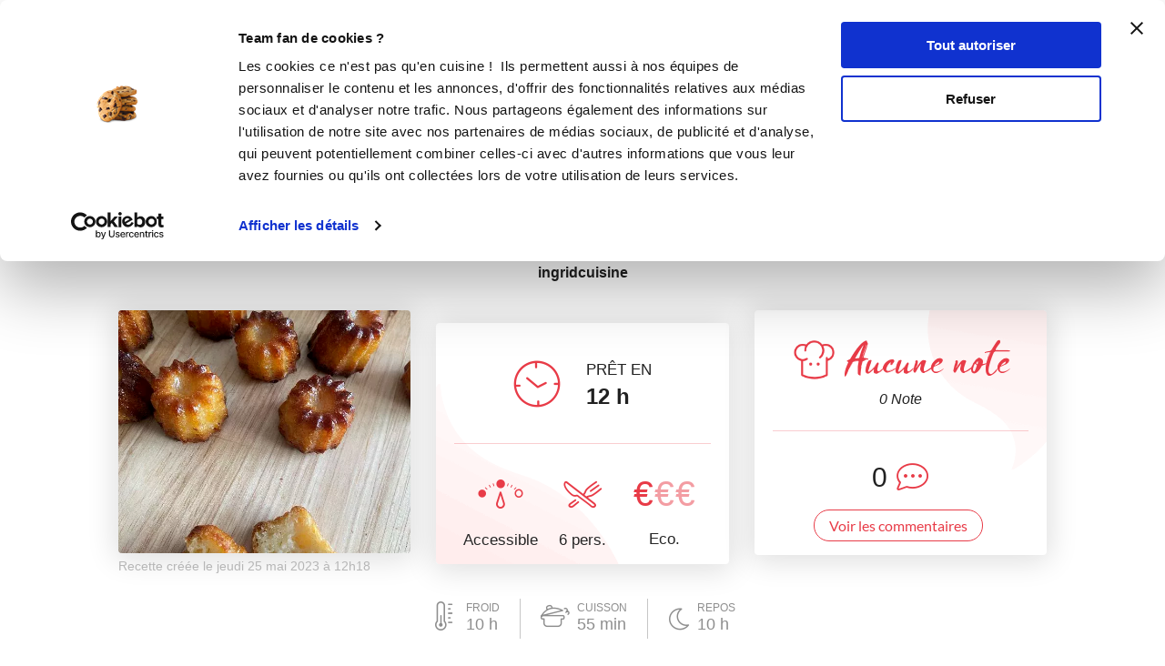

--- FILE ---
content_type: text/html; charset=utf-8
request_url: https://www.guydemarle.com/recettes/minis-canneles-bordelais-39627
body_size: 16202
content:
<!DOCTYPE html><html><head><!-- Quantcast Choice. Consent Manager Tag v2.0 (for TCF 2.0) -->
<script type="text/javascript" async=true>
(function() {
  var host = window.location.hostname;
  var element = document.createElement('script');
  var firstScript = document.getElementsByTagName('script')[0];
  var url = 'https://quantcast.mgr.consensu.org'
    .concat('/choice/', 'kLJA6VszszHAz', '/', host, '/choice.js')
  var uspTries = 0;
  var uspTriesLimit = 3;
  element.async = true;
  element.type = 'text/javascript';
  element.src = url;

  firstScript.parentNode.insertBefore(element, firstScript);

  function makeStub() {
    var TCF_LOCATOR_NAME = '__tcfapiLocator';
    var queue = [];
    var win = window;
    var cmpFrame;

    function addFrame() {
      var doc = win.document;
      var otherCMP = !!(win.frames[TCF_LOCATOR_NAME]);

      if (!otherCMP) {
        if (doc.body) {
          var iframe = doc.createElement('iframe');

          iframe.style.cssText = 'display:none';
          iframe.name = TCF_LOCATOR_NAME;
          doc.body.appendChild(iframe);
        } else {
          setTimeout(addFrame, 5);
        }
      }
      return !otherCMP;
    }

    function tcfAPIHandler() {
      var gdprApplies;
      var args = arguments;

      if (!args.length) {
        return queue;
      } else if (args[0] === 'setGdprApplies') {
        if (
          args.length > 3 &&
          args[2] === 2 &&
          typeof args[3] === 'boolean'
        ) {
          gdprApplies = args[3];
          if (typeof args[2] === 'function') {
            args[2]('set', true);
          }
        }
      } else if (args[0] === 'ping') {
        var retr = {
          gdprApplies: gdprApplies,
          cmpLoaded: false,
          cmpStatus: 'stub'
        };

        if (typeof args[2] === 'function') {
          args[2](retr);
        }
      } else {
        queue.push(args);
      }
    }

    function postMessageEventHandler(event) {
      var msgIsString = typeof event.data === 'string';
      var json = {};

      try {
        if (msgIsString) {
          json = JSON.parse(event.data);
        } else {
          json = event.data;
        }
      } catch (ignore) {}

      var payload = json.__tcfapiCall;

      if (payload) {
        window.__tcfapi(
          payload.command,
          payload.version,
          function(retValue, success) {
            var returnMsg = {
              __tcfapiReturn: {
                returnValue: retValue,
                success: success,
                callId: payload.callId
              }
            };
            if (msgIsString) {
              returnMsg = JSON.stringify(returnMsg);
            }
            event.source.postMessage(returnMsg, '*');
          },
          payload.parameter
        );
      }
    }

    while (win) {
      try {
        if (win.frames[TCF_LOCATOR_NAME]) {
          cmpFrame = win;
          break;
        }
      } catch (ignore) {}

      if (win === window.top) {
        break;
      }
      win = win.parent;
    }
    if (!cmpFrame) {
      addFrame();
      win.__tcfapi = tcfAPIHandler;
      win.addEventListener('message', postMessageEventHandler, false);
    }
  };

  makeStub();

  var uspStubFunction = function() {
    var arg = arguments;
    if (typeof window.__uspapi !== uspStubFunction) {
      setTimeout(function() {
        if (typeof window.__uspapi !== 'undefined') {
          window.__uspapi.apply(window.__uspapi, arg);
        }
      }, 500);
    }
  };

  var checkIfUspIsReady = function() {
    uspTries++;
    if (window.__uspapi === uspStubFunction && uspTries < uspTriesLimit) {
      console.warn('USP is not accessible');
    } else {
      clearInterval(uspInterval);
    }
  };

  if (typeof window.__uspapi === 'undefined') {
    window.__uspapi = uspStubFunction;
    var uspInterval = setInterval(checkIfUspIsReady, 6000);
  }
})();
</script>
<!-- End Quantcast Choice. Consent Manager Tag v2.0 (for TCF 2.0) --><title>Minis cannelés bordelais | Guy Demarle</title><meta name="csrf-param" content="authenticity_token" />
<meta name="csrf-token" content="waSHdjljTCYekFPKoVTBp/zx28CVYGpdML17y3BTlaN0IQxOz8CQAbBSAfcs5gjAcksZcDcypyt/rSXaxafMag==" /><link rel="shortcut icon" type="image/x-icon" href="/assets/fav-club-4cd2f06d1e9f64a6f6ca960b51df8bb05c2069d60426b198401fa373cebefd8b.webp" /><meta content="IE=edge,chrome=1" http-equiv="X-UA-Compatible" /><meta content="width=device-width, initial-scale=1.0, maximum-scale=1.0" name="viewport" /><meta content="Minis cannelés bordelais (desserts Printemps) - Prêt en 12 h - Recette accessible et à coût eco. pour 6 personne(s). Créée par ingridcuisine" name="description" /><!--Facebook Open Graph data--><meta content="Minis cannelés bordelais | Guy Demarle" property="og:title" /><meta content="website" property="og:type" /><meta content="https://www.guydemarle.com/recettes/minis-canneles-bordelais-39627" property="og:url" /><meta content="https://www.guydemarle.com/rails/active_storage/blobs/eyJfcmFpbHMiOnsibWVzc2FnZSI6IkJBaHBBODd0QWc9PSIsImV4cCI6bnVsbCwicHVyIjoiYmxvYl9pZCJ9fQ==--1feacdb3d4eccdd2b202093b95a390ec50d6209a/minis-canneles-bordelais-39627.webp" property="og:image" /><meta content="Minis cannelés bordelais (desserts Printemps) - Prêt en 12 h - Recette accessible et à coût eco. pour 6 personne(s). Créée par ingridcuisine" property="og:description" /><meta content="Minis cannelés bordelais | Guy Demarle" property="og:site_name" /><script>window.dataLayer = window.dataLayer || [];
window.dataLayer.push({
  'userId': "",
  'userStatut': "",
  'userICK': 0,
  'userBS': 0,
});</script><script>window.dataLayer[0].pageType = "recette_specifique";
window.dataLayer[0].itemName = "Minis cannelés bordelais";
window.dataLayer[0].itemId = "39627";
window.dataLayer[0].recetteType = "classique";</script><script>(function (w, d, s, l, i) {
    w[l] = w[l] || [];
    w[l].push({
        'gtm.start':
            new Date().getTime(), event: 'gtm.js'
    });
    var f = d.getElementsByTagName(s)[0],
        j = d.createElement(s), dl = l != 'dataLayer' ? '&l=' + l : '';
    j.async = true;
    j.src =
        'https://www.googletagmanager.com/gtm.js?id=' + i + dl;
    f.parentNode.insertBefore(j, f);
})(window, document, 'script', 'dataLayer', 'GTM-NQ5XGTT');</script><script src="/assets/application-61e4232fcfcd782a188c3be159050c434ee0f5c851d37761815d9c67860c071d.js"></script><script src="https://cdn.jsdelivr.net/npm/js-cookie@rc/dist/js.cookie.min.js"></script><script crossorigin="anonymous" integrity="sha512-k9tXNhELZgnBVhd+IWZ2XOlvjGQUdD2De2k8wvH+5jdDuK5tQXIALEjro21Nyi8M22HVYZvNCfRQyBMZAaEqrw==" referrerpolicy="no-referrer" src="https://cdnjs.cloudflare.com/ajax/libs/mediaelement/5.0.5/mediaelement.min.js"></script><script crossorigin="anonymous" integrity="sha512-9x7Fbp4oRsNE3pMLv5EirYCwa4BPGOuMjQIdeDRd6XSdSm1slQBET2Smn7ehKedVGsaNIgX9Bwo6khHQJJtWzg==" referrerpolicy="no-referrer" src="https://cdnjs.cloudflare.com/ajax/libs/mediaelement/5.0.5/mediaelement-and-player.min.js"></script><link crossorigin="anonymous" href="https://cdnjs.cloudflare.com/ajax/libs/mediaelement/5.0.5/mediaelementplayer.min.css" integrity="sha512-uPQKP62rFWcB9WqloOcrcgA5g6DTEGm8MzM2trLIPo56C4S4IlZ9PePhDo+Bcg7xT/ntwWrn0sDSPiuVkSG7DA==" referrerpolicy="no-referrer" rel="stylesheet" /><link href="https://fonts.googleapis.com/icon?family=Material+Icons" rel="stylesheet" /><link rel="stylesheet" media="all" href="/assets/application-edfeb1b2ac420743a21b29fa71fb5fed6bf58acdd336d2cc828fc8d1a499206e.css" /><script type="application/ld+json">{"@context":"https://schema.org/","@type":"Recipe","name":"Minis cannelés bordelais","image":["https://www.guydemarle.com/rails/active_storage/representations/eyJfcmFpbHMiOnsibWVzc2FnZSI6IkJBaHBBODd0QWc9PSIsImV4cCI6bnVsbCwicHVyIjoiYmxvYl9pZCJ9fQ==--1feacdb3d4eccdd2b202093b95a390ec50d6209a/[base64]--742eade4ff75bd4a937ab6b424a27ad234b94e62/minis-canneles-bordelais-39627.webp"],"author":{"@type":"Person","name":"ingridcuisine"},"datePublished":"2023-05-25T12:18:02.452+02:00","cookTime":"PT55M","totalTime":"PT720M","keywords":"Minis cannelés bordelais, desserts, boulangerie, accompagnements, Printemps, Petits gourmands, Recettes traditionnelles","recipeYield":"6 portions","recipeCategory":"desserts, boulangerie, accompagnements","recipeCuisine":"Printemps, Petits gourmands, Recettes traditionnelles","recipeIngredient":["375 millilitre(s) de lait","38 gramme(s) de beurre","75 gramme(s) de farine","150 gramme(s) de sucre","2 oeufs","1 c.à.c d'extrait de vanille liquide","1 c.à.s de rhum"],"recipeInstructions":[{"@type":"HowToStep","text":"Chauffer le lait avec le beurre et porter à ébullotion.\nDans le robot, fouetter les oeufs avec le sucre, faire blanchir le mélange.\nAjouter le lait bouillant lentement sur les oeufs en continuant de fouetter.\nVerser la farine en fouettant.\nAjouter, la vanille et le rhum.\nVerser la préparation dans pichet bec verseur et laisser reposer au frigo durant 10 heures.\n\n"},{"@type":"HowToStep","text":"Préchauffer le four à 230 degrés, \nPlacer le moule minis cannelés sur la plaque perforée.\nfouetter 2-3 min la préparation et verser a l'aide du bec verseur dans les empruntes jusqu’au 5 mm du bord.\n\nCuire 15 minutes à 230 degrés puis poursuivre la cuisson 40 min à 160 degrés, les cannelés doivent être bien dorés à l'extérieur et moelleux à l'intérieur.\n\nLaisser refroidir, démouler et bon appétit "}],"aggregateRating":{"type":"AggregateRating","ratingValue":0.0,"ratingCount":0,"bestRating":"5","worstRating":"0"}}</script><end></end></head><body class="recipes_body action_show"><noscript><iframe height="0" src="https://www.googletagmanager.com/ns.html?id=GTM-NQ5XGTT" style="display:none;visibility:hidden" width="0"></iframe></noscript><div class="ui fixed menu secondary-nav" id="top-bar"><a class="item secondary-nav__first" href="/">Le Club</a><a target="_blank" class="item" href="https://icookin.guydemarle.com/"><img alt="i-Cook&#39;in" class="ui image secondary-nav__img" src="/assets/club/nav/nav-galaxite-ick-8668821dee31b667675a739256b9a52dc8ecf0bb060bdd7d1ea14873e4d6d855.webp" />i-Cook&#39;in</a><a target="_blank" class="item" href="https://besave.guydemarle.com/"><img alt="Be Save" class="ui image secondary-nav__img" src="/assets/club/nav/nav-galaxite-besave-b6d0dbdcfc3bcb43a55126f58ff75d3ea85d6eb1c57fe76d8651e1d1516de89d.webp" />Be Save</a><a target="_blank" class="item" href="https://boutique.guydemarle.com"><img alt="Boutique" class="ui image secondary-nav__img" src="/assets/club/nav/nav-galaxite-boutique-90b17eb3f65fd15e6d7e2837645a8afdd8ac0abdf17402f6ac8e0adedeb1cad0.webp" />Boutique</a><a class="item " href="/canofea"><img alt="Canofea" class="ui image secondary-nav__img" src="/assets/club/nav/nav-galaxite-canofea-8d2fbb6aeba93e8c474a7de42a94ff793d56e8895fc0c49e21008ad9ffb74ba3.webp" />Canofea</a><a class="item " href="/borealia"><img alt="Borealia" class="ui image secondary-nav__img" src="/assets/club/nav/nav-galaxite-borealia-fa880a6fe2fb70895e464e44e70077c3af192dd147d1b9cad0da19500f43de5e.webp" />Borealia</a><div class="ui right menu secondary-nav__right"><a class="item" target="_blank" href="https://boutique.guydemarle.com/ateliers"> Atelier Culinaire</a><a class="item" target="_blank" href="http://demarrer.guy-demarle.fr/">Le métier</a><a class="item" target="_blank" href="https://boutique.guydemarle.com/content/4-qui-sommes-nous">Guy Demarle</a></div></div><div class="ui fixed menu primary-nav"><div class="ui item primary-nav__hide-desktop primary-nav__display-mobile"><button class="hamburger" id="openMobileNav" type="button"><span class="hamburger-box"><span class="hamburger-inner"></span></span></button></div><a class="header item primary-nav__display-mobile push-left" href="/"><img alt="Logo" class="ui image logo--primary" src="/assets/club/logo-gdm-40d1ffdf393d6b0690a58aed80a24d1efe64dc9d717b6ffb1fd3602c2b964206.svg" /></a><div class="ui item primary-nav__search primary-nav__display-mobile user-logged-out"><div class="ui fluid category search general navigation custom-search"><div class="ui icon input"><input type="search" name="search" id="search" placeholder="Recette, ingrédient, auteur ..." class="prompt general navigation" data-search="Rechercher" data-in-the-recipes="dans les recettes" /><i class="gdm-search-logo icon"></i></div><div class="results primary-nav__search-results"></div></div></div><div class="ui dropdown classic top pointing item custom-dropdown custom-dropdown--center" tabindex="0">Recettes<i class="chevron down icon"></i><div class="menu" tabindex="-1"><a class="item" href="/recettes">Toutes les recettes</a><a class="item" href="/categories-recettes">Catégories</a><a class="item" href="/thematiques-recettes">Thématiques</a><a class="item" href="/categories-produits">Recettes par moule</a><a class="item" href="/recettes?is_icookable=true">Recettes i-Cook&#39;in</a><a class="item" href="/ma-selection-de-recettes">Recommandées pour moi</a><a class="item" href="/je-vide-mon-frigo">Je vide mon frigo</a></div></div><div class="ui item link"><a href="https://mag.guydemarle.com/">Le mag</a></div><div class="ui item link"><i class="gdm-boutique-nav icon"></i><a target="_blank" href="https://boutique.guydemarle.com">La boutique</a></div><div class="ui right menu primary-nav__right push-right"><div class="item"><a class="primary-nav__login" href="/se-connecter">Se connecter</a></div><div class="item"><a class="custom-button primary-nav__register" href="/rejoindre-le-club">S&#39;inscrire</a></div></div></div><aside class="mobile-nav" id="offCanvas"><div class="mobile-nav__container"><div class="mobile-nav__wrap"><button class="close js-offcanvas-close"></button><div class="mobile-nav__header"><div class="header__buttons"><a class="buttons__login" href="/se-connecter">Se connecter</a><a class="custom-button buttons__register" href="/rejoindre-le-club">S&#39;inscrire</a></div></div><ul class="fr-accordion js-fr-accordion mobile-nav__links mobile-nav__second-menu"><li class="mobile-nav__link--big"><a href="/">CLUB</a></li><li class="mobile-nav__link--big"><a href="/canofea">CANOFEA</a></li><li class="mobile-nav__link--big"><a href="/borealia">BOREALIA</a></li><li class="fr-accordion__header js-fr-accordion__header mobile-nav__link--big" id="accordion-header-3">Recettes<span class="chevron"></span></li><ul class="fr-accordion__panel js-fr-accordion__panel mobile-nav__links mobile-nav__submenu" id="accordion-panel-3"><li><a class="mobile-nav__link--small" href="/recettes">Toutes les recettes</a></li><li><a class="mobile-nav__link--small" href="/categories-recettes">Catégories</a></li><li><a class="mobile-nav__link--small" href="/thematiques-recettes">Thématiques</a></li><li><a class="mobile-nav__link--small" href="/categories-produits">Recettes par moule</a></li><li><a class="mobile-nav__link--small" href="/recettes?is_icookable=true">Recettes i-Cook&#39;in</a></li><li><a class="mobile-nav__link--small" href="/ma-selection-de-recettes">Recommandées pour moi</a></li><li><a class="mobile-nav__link--small" href="/je-vide-mon-frigo">Je vide mon frigo</a></li></ul><li class="mobile-nav__link--big"><a href="https://mag.guydemarle.com/">Le mag</a></li><li class="mobile-nav__link--big"><a target="_blank" href="https://boutique.guydemarle.com">La boutique</a></li></ul></div><div class="mobile-nav__footer"><div class="follow-us__socials"><a class="i gdm-facebook gdm-icon" href="https://www.facebook.com/guy.demarle/" target="_blank"></a><a class="i gdm-pinterest gdm-icon" href="https://www.pinterest.fr/GDofficiel/" target="_blank"></a><a class="i gdm-twitter gdm-icon" href="https://twitter.com/guydemarle" target="_blank"></a><a class="i gdm-youtube gdm-icon" href="https://www.youtube.com/user/GuyDemarleGP" target="_blank"><span class="path1"><span class="path2"></span></span></a><a class="i gdm-instagram gdm-icon" href="https://www.instagram.com/guydemarle/" target="_blank"></a></div></div></div></aside><div class="pusher" id="context"><div class="ui custom-breadcrumb"><div class="ui container">  <div class="ui breadcrumb">
      <a href="/">Accueil</a>
      <div class="divider">/</div>
      <a href="/recettes">Recettes</a>
      <div class="divider">/</div>
    <div class="active section">
      Minis cannelés bordelais
    </div>
  </div>
</div></div><div class="ui container container--main semantic-flash"></div><script>var button_id = ""
var button_info = {
  "right": "0",
  "top": "300px",
  "color": "black",
  "background": "#eee",
  "title": "Ajouter<br> à ma liste ambassadeur"
}
var product_id = "39627"
var product_name = "Minis cannelés bordelais"
var product_description = "Minis cannelés bordelais"
var product_price = 0
var product_image = "https://www.guydemarle.com/rails/active_storage/blobs/eyJfcmFpbHMiOnsibWVzc2FnZSI6IkJBaHBBODd0QWc9PSIsImV4cCI6bnVsbCwicHVyIjoiYmxvYl9pZCJ9fQ==--1feacdb3d4eccdd2b202093b95a390ec50d6209a/minis-canneles-bordelais-39627.webp"
var product_url = "https://www.guydemarle.com/recettes/minis-canneles-bordelais-39627"
var scenario = 1</script><script src="/assets/popsell_tag-81c43c8b89910431ecde78ea9f0bf015c97bad4a78e18f7493cc30a290e98bb9.js"></script><div class="recipe-wrap"><div class="ui vertical stripe intro main-bg-recipe"><div class="ui stackable very relaxed center aligned grid container printable"><div class="single-recipe__header"><h1 class="single-recipe__title custom-title custom-title--h1 text-center">Minis cannelés bordelais</h1></div><div class="row single-recipe__tags except-mobile"><div class="ten wide column"><div class="ui label custom-label--rounded custom-label--category"><a href="/recettes?categories=desserts&amp;lock=categories"><h2>desserts</h2></a></div><div class="ui label custom-label--rounded custom-label--category"><a href="/recettes?categories=boulangerie&amp;lock=categories"><h2>boulangerie</h2></a></div><div class="ui label custom-label--rounded custom-label--category"><a href="/recettes?categories=accompagnements&amp;lock=categories"><h2>accompagnements</h2></a></div><div class="ui label custom-label--rounded custom-label--thematic"><a href="/recettes?lock=thematics&amp;thematics=Printemps"><h2>Printemps</h2></a></div><div class="ui label custom-label--rounded custom-label--thematic"><a href="/recettes?lock=thematics&amp;thematics=Petits+gourmands"><h2>Petits gourmands</h2></a></div><div class="ui label custom-label--rounded custom-label--thematic"><a href="/recettes?lock=thematics&amp;thematics=Recettes+traditionnelles"><h2>Recettes traditionnelles</h2></a></div></div></div><div class="row"><div class="twelve wide column"><a class="profil-image profile-image--small m-b-1 " href="/profil/ingridcuisine-126420"><img class="ui avatar image" alt="ingridcuisine" src="/rails/active_storage/representations/eyJfcmFpbHMiOnsibWVzc2FnZSI6IkJBaHBBN0htQWc9PSIsImV4cCI6bnVsbCwicHVyIjoiYmxvYl9pZCJ9fQ==--b06e06acb94b44377ac3cff82f988a021f265bc1/[base64]--ef313e8250189950dd202018f64e070b179a8589/ingridcuisine.webp" /></a><a href="/profil/ingridcuisine-126420"><div class="single-recipe__username">ingridcuisine</div></a></div></div></div><div class="ui container m-t-1"><div class="ui three column aligned stackable doubling doubling-xs grid centered recipes-main-info"><div class="single-recipe__card column stretched first-col"><img class="ui image fluid static single-recipe__main-image" alt="Minis cannelés bordelais" src="/rails/active_storage/representations/eyJfcmFpbHMiOnsibWVzc2FnZSI6IkJBaHBBODd0QWc9PSIsImV4cCI6bnVsbCwicHVyIjoiYmxvYl9pZCJ9fQ==--1feacdb3d4eccdd2b202093b95a390ec50d6209a/[base64]--929a1958a8630156464b089800ca739f1b4570de/minis-canneles-bordelais-39627.webp" /><span class="created_at">Recette créée le jeudi 25 mai 2023 à 12h18</span></div><div class="single-recipe__card center aligned column stretched"><div class="ui segment custom-card center-card mobile-only no-visible-print"><table class="recipe-infos"><tr><td><i class="gdm-recette-temps recipe__icons"></i></td><td><span class="gdm-recette-diffuculte_2 recipe__icons"></span></td><td><i class="gdm-recette-nbr-person recipe__icons"></i></td><td><span class="price-icon recipe__icons"><span class="path1">€</span><span class="path2 disabled">€</span><span class="path3 disabled">€</span></span></td></tr><tr><td class="text">12 <span class='time--hours'>h</span></td><td class="text">Accessible</td><td class="text">6 pers.</td><td class="text">Eco.</td></tr></table></div><div class="ui segment custom-card center-card except-mobile"><div class="clock-and-text except-mobile"><div class="item"><i class="gdm-recette-temps"></i></div><div class="item m-l-2"><p class="centered m-b-0">PRÊT EN</p><div class="centered no-margin time">12 <span class='time--hours'>h</span></div></div></div><div class="ui divider custom-divider except-mobile"></div><div class="extra content"><div class="info"><span class="gdm-recette-diffuculte_2 recipe__icons"></span><div class="text diffuculte">Accessible</div></div><div class="info"><i class="gdm-recette-nbr-person recipe__icons"></i><div class="text">6 pers.</div></div><div class="info"><span class="price-icon recipe__icons"><span class="path1">€</span><span class="path2 disabled">€</span><span class="path3 disabled">€</span></span><div class="text">Eco.</div></div></div></div></div><div class="postaffiliate_banner mobile-only sixteen wide column text-center empty-hidden no-visible-print" data-banner="b5" id="ec97ebbac0ba-b5"><script type="text/javascript" src="https://guydemarle.postaffiliatepro.com/scripts/qf51kuhb4w?a_aid=clubguydemarle&amp;a_bid=2d002c40"></script>
</div><script>$(document).ready(() => {
  var $field = $("#ec97ebbac0ba-b5")
  var children = $field.children()

  if (children.length === 1 && children.get(0).nodeName === 'SCRIPT') {
    $($field).hide()
  } else {
    $($field).show()
  }
})</script><div class="single-recipe__card center aligned column stretched no-visible-print"><div class="ui segment right-card"><div class="rating_comments"><div class="rating_comments__wrap"><img class="ui image" style="width: 50px" src="/assets/club/0-R-aucune-1343eaae09942badaa42646127fedba75b43821402be93e0b64491c28fa0170e.webp" /><div class="rating_comments__title">Aucune note</div></div><div class="row"><p class="number-rating">0&nbsp;Note</p></div></div><div class="ui divider custom-divider"></div><div class="comments-number m-b-1"><div class="item"><div class="time">0</div></div><div class="item"><i class="gdm-recette-commentaire-general"></i></div></div><a href="/recettes/minis-canneles-bordelais-39627#recipe-comments"><div class="ui button custom-button custom-button--filaire show-comments">Voir les commentaires</div></a></div></div></div></div><div class="ui container"><div class="flex justify-center flex-wrap devices-time"><div class="item flex flex-row flex-wrap items-center justify-center"><div class="devices-time__icon"><i class="gdm-recette-thermometre"></i></div><div class="devices-time__info"><div class="time no-margin">FROID</div><p>10 <span class='time--hours'>h</span></p></div></div><div class="item flex flex-row flex-wrap items-center justify-center"><div class="devices-time__icon"><i class="gdm-recette-cuisson"></i></div><div class="devices-time__info"><div class="time no-margin">CUISSON</div><p>55 <span class='time--minutes'>min</span></p></div></div><div class="item flex flex-row flex-wrap items-center justify-center"><div class="devices-time__icon"><i class="gdm-recette-repos"></i></div><div class="devices-time__info"><div class="time no-margin">REPOS</div><p>10 <span class='time--hours'>h</span></p></div></div></div></div><div class="ui container centered aligned grid single-recipe__buttons"><a class="ui except-mobile labeled button pointing top left dropdown classic mini custom-button--labeled custom-dropdown custom-dropdown--button custom-dropdown--search favorites-dropdown add_recipe_to_favorite_list m-t-20-px" href="/se-connecter"><div class="ui button custom-button"><i class="gdm-recette-favoris gdm-icon"></i>Ajouter à mes favoris</div><div class="ui left pointing label">13</div></a><a class="ui mobile-only button not_allowed custom-button m-t-20-px" href="/se-connecter"><div class="ui button custom-button"><i class="gdm-recette-favoris gdm-icon"></i>Mes favoris</div></a><a class="ui except-mobile button not_allowed custom-button m-t-20-px" data-recipe="{&quot;id&quot;:39627,&quot;title&quot;:&quot;Minis cannelés bordelais&quot;}" href="/se-connecter"><i class="gdm-icon gd-calendar"></i>Ajouter à un menu hebdomadaire</a><a class="ui mobile-only button not_allowed custom-button m-t-20-px" data-recipe="{&quot;id&quot;:39627,&quot;title&quot;:&quot;Minis cannelés bordelais&quot;}" href="/se-connecter"><i class="gdm-icon gd-calendar"></i>Mes menus</a><div class="ui container grid center aligned m-t-1"><div class="recipe-social-links m-t-20-px"><div class="social-links__pictos"><button name="button" type="submit" onclick="window.print();return false;"><img class="ui image" alt="" src="/assets/club/profil/print-19b294f5efcf75a3fb29273b7afb76bb1981c764c26994d3bc30dfc71fea04f0.webp" width="34" height="34" /></button><button name="button" type="submit" data-hashtag="cuisine" data-sharer="facebook" data-url="https://www.guydemarle.com/recettes/minis-canneles-bordelais-39627"><img class="ui image" alt="" src="/assets/club/profil/sprite-fb-6a45975eb49170f68cde0178580e77079be02da12c1abb4950136ca65db86900.svg" width="34" height="34" /></button><button name="button" type="submit" data-hashtags="cookin, recipe" data-sharer="twitter" data-title="Minis cannelés bordelais" data-url="https://www.guydemarle.com/recettes/minis-canneles-bordelais-39627"><img class="ui image" alt="" src="/assets/club/profil/sprite-twitter-25252e4e77e7c846145e374a14c249eb98a1134722e29ce2ab7034655fb17abe.svg" width="34" height="34" /></button><button name="button" type="submit" data-sharer="pinterest" data-url="https://www.guydemarle.com/recettes/minis-canneles-bordelais-39627" data-image="https://www.guydemarle.com/rails/active_storage/blobs/eyJfcmFpbHMiOnsibWVzc2FnZSI6IkJBaHBBODd0QWc9PSIsImV4cCI6bnVsbCwicHVyIjoiYmxvYl9pZCJ9fQ==--1feacdb3d4eccdd2b202093b95a390ec50d6209a/minis-canneles-bordelais-39627.webp"><img class="ui image" alt="" src="/assets/club/profil/sprite-pinterest-eef64ece2e33f0e409484d19d7f054e3cef5fa75bc76642cbd57078d6d1517b7.svg" width="34" height="34" /></button></div></div><div class="postaffiliate_banner except-mobile text-center empty-hidden no-visible-print m-t-2" data-banner="b5" id="933990b146bf-b5"><script type="text/javascript" src="https://guydemarle.postaffiliatepro.com/scripts/qf51kuhb4w?a_aid=clubguydemarle&amp;a_bid=255574c1"></script>
</div><script>$(document).ready(() => {
  var $field = $("#933990b146bf-b5")
  var children = $field.children()

  if (children.length === 1 && children.get(0).nodeName === 'SCRIPT') {
    $($field).hide()
  } else {
    $($field).show()
  }
})</script></div></div></div><div class="product-bg mobile-only" id="products-panel-mobile"><div class="ui container"><h1 class="custom-title custom-title--h1 products-title">Les bons produits pour réussir la recette</h1><div class="glide" id="products-slider-mobile"><div class="glide__track" data-glide-el="track"><div class="glide__slides"><li class="glide__slide"><div class="product-link"><a class="item m-b-1" target="_blank" href="https://boutique.guydemarle.com/plaque-de-cuisson-pour-four-et-plaque-a-patisserie/665-plaque-aluminium-perforee-40-x-30-cm-guy-demarle.html"><img class="ui image" alt="Plaque Aluminium perforée 40 x 30 cm" src="/rails/active_storage/representations/eyJfcmFpbHMiOnsibWVzc2FnZSI6IkJBaHBBL0l1QlE9PSIsImV4cCI6bnVsbCwicHVyIjoiYmxvYl9pZCJ9fQ==--0a0d85e6b88e99f507a3a89b358fe27109932137/eyJfcmFpbHMiOnsibWVzc2FnZSI6IkJBaDdCam9VWTI5dFltbHVaVjl2Y0hScGIyNXpld1k2QzNKbGMybDZaVWtpQ0RRMk1BWTZCa1ZVIiwiZXhwIjpudWxsLCJwdXIiOiJ2YXJpYXRpb24ifX0=--b1339726a163efc2e8033712e3fb6cb9c776663f/Plaque%20Aluminium%20perfor%C3%A9e%2040%20x%2030%20cm.webp" /></a></div><div class="content"><div class="header m-b-1 m-t-1 product-name">Plaque Aluminium perforée 40 x 30 cm</div></div><a class="ui button custom-button custom-button--icon m-b-1" target="_blank" href="https://boutique.guydemarle.com/plaque-de-cuisson-pour-four-et-plaque-a-patisserie/665-plaque-aluminium-perforee-40-x-30-cm-guy-demarle.html"><i class="gdm-recette-boutique gdm-icon"></i><span>Voir sur la boutique</span></a></li><li class="glide__slide"><div class="product-link"><a class="item m-b-1" target="_blank" href="https://boutique.guydemarle.com/moules-ohra/4363-moule-30-mini-canneles-ohra.html"><img class="ui image" alt="Moule 30 Mini cannelés OHRA®" src="/rails/active_storage/representations/eyJfcmFpbHMiOnsibWVzc2FnZSI6IkJBaHBBMVl4QlE9PSIsImV4cCI6bnVsbCwicHVyIjoiYmxvYl9pZCJ9fQ==--5e8b7e92996010cdf9a1483e0ca1f9af20ca23a1/eyJfcmFpbHMiOnsibWVzc2FnZSI6IkJBaDdCam9VWTI5dFltbHVaVjl2Y0hScGIyNXpld1k2QzNKbGMybDZaVWtpQ0RRMk1BWTZCa1ZVIiwiZXhwIjpudWxsLCJwdXIiOiJ2YXJpYXRpb24ifX0=--b1339726a163efc2e8033712e3fb6cb9c776663f/Moule%2030%20Mini%20cannel%C3%A9s%20OHRA%C2%AE.webp" /></a></div><div class="content"><div class="header m-b-1 m-t-1 product-name">Moule 30 Mini cannelés OHRA®</div></div><a class="ui button custom-button custom-button--icon m-b-1" target="_blank" href="https://boutique.guydemarle.com/moules-ohra/4363-moule-30-mini-canneles-ohra.html"><i class="gdm-recette-boutique gdm-icon"></i><span>Voir sur la boutique</span></a></li><li class="glide__slide"><div class="product-link"><a class="item m-b-1" target="_blank" href="https://boutique.guydemarle.com/epicerie-en-ligne/313-arome-naturel-vanille-30-ml-aromes-gourmandiz.html"><img class="ui image" alt="Arôme naturel vanille 30 ml" src="/rails/active_storage/representations/eyJfcmFpbHMiOnsibWVzc2FnZSI6IkJBaHBBMzhwQlE9PSIsImV4cCI6bnVsbCwicHVyIjoiYmxvYl9pZCJ9fQ==--de926c4b276f859188de6d335c4ab2cd85926a06/eyJfcmFpbHMiOnsibWVzc2FnZSI6IkJBaDdCam9VWTI5dFltbHVaVjl2Y0hScGIyNXpld1k2QzNKbGMybDZaVWtpQ0RRMk1BWTZCa1ZVIiwiZXhwIjpudWxsLCJwdXIiOiJ2YXJpYXRpb24ifX0=--b1339726a163efc2e8033712e3fb6cb9c776663f/Ar%C3%B4me%20naturel%20vanille%2030%20ml.webp" /></a></div><div class="content"><div class="header m-b-1 m-t-1 product-name">Arôme naturel vanille 30 ml</div></div><a class="ui button custom-button custom-button--icon m-b-1" target="_blank" href="https://boutique.guydemarle.com/epicerie-en-ligne/313-arome-naturel-vanille-30-ml-aromes-gourmandiz.html"><i class="gdm-recette-boutique gdm-icon"></i><span>Voir sur la boutique</span></a></li><li class="glide__slide"><div class="product-link"><a class="item m-b-1" target="_blank" href="https://boutique.guydemarle.com/accessoires-de-cuisine/681-pichet-verseur-guy-demarle.html"><img class="ui image" alt="Pichet verseur" src="/rails/active_storage/representations/eyJfcmFpbHMiOnsibWVzc2FnZSI6IkJBaHBBNzRvQlE9PSIsImV4cCI6bnVsbCwicHVyIjoiYmxvYl9pZCJ9fQ==--b1150759a3f55edd5fbe6ac1b8b3a1667ba50058/eyJfcmFpbHMiOnsibWVzc2FnZSI6IkJBaDdCam9VWTI5dFltbHVaVjl2Y0hScGIyNXpld1k2QzNKbGMybDZaVWtpQ0RRMk1BWTZCa1ZVIiwiZXhwIjpudWxsLCJwdXIiOiJ2YXJpYXRpb24ifX0=--b1339726a163efc2e8033712e3fb6cb9c776663f/Pichet%20verseur.webp" /></a></div><div class="content"><div class="header m-b-1 m-t-1 product-name">Pichet verseur</div></div><a class="ui button custom-button custom-button--icon m-b-1" target="_blank" href="https://boutique.guydemarle.com/accessoires-de-cuisine/681-pichet-verseur-guy-demarle.html"><i class="gdm-recette-boutique gdm-icon"></i><span>Voir sur la boutique</span></a></li></div></div><div class="glide__bullets" data-glide-el="controls[nav]"><button class="glide__bullet" data-glide-dir="=0"></button><button class="glide__bullet" data-glide-dir="=1"></button><button class="glide__bullet" data-glide-dir="=2"></button><button class="glide__bullet" data-glide-dir="=3"></button></div></div></div></div><div class="full-width"><div class="ui container"><div class="recipes_prep"><div class="top-recipes-prep"><h2 class="prep-title">préparation de la pâte</h2></div><div class="ui grid stackable prep-wrap"><div class="six wide column ingredients-container"><div class="ingredients-title">Ingredients<a class="ui button add_to_shopping_list not_allowed custom-button custom-button--filaire" data-group-id="54278" data-recipe="{&quot;id&quot;:39627,&quot;title&quot;:&quot;Minis cannelés bordelais&quot;,&quot;slug&quot;:&quot;minis-canneles-bordelais-39627&quot;}" href="/se-connecter"><i class="gdm-icon gd-shopping-cart"></i>Liste de courses</a><style type="text/css">.add_to_shopping_list{display:flex;align-items:center;font-size:1rem !important}.add_to_shopping_list i{vertical-align:middle;line-height:1px;margin-right:5px}</style></div><div class="ui divider"></div><div class="ingredients-list m-b-1"><div class="ingredients-single"><img class="ui image" alt="375 millilitre(s) de lait" src="/rails/active_storage/representations/eyJfcmFpbHMiOnsibWVzc2FnZSI6IkJBaHBBNy9XQWc9PSIsImV4cCI6bnVsbCwicHVyIjoiYmxvYl9pZCJ9fQ==--100e94a8115282ed15ae619512687e860b17f2fe/eyJfcmFpbHMiOnsibWVzc2FnZSI6IkJBaDdCam9VWTI5dFltbHVaVjl2Y0hScGIyNXpld1k2QzNKbGMybDZaVWtpQ0RJd01BWTZCa1ZVIiwiZXhwIjpudWxsLCJwdXIiOiJ2YXJpYXRpb24ifX0=--fa0086b05a33aa074b9feff0049a2e75a8099289/lait.jpg" /><h3 class="ingredient-label"><span class='qty'><span class='qty'>375 millilitre(s)</span></span> de lait</h3></div><div class="ingredients-single"><img class="ui image" alt="38 gramme(s) de beurre" src="/rails/active_storage/representations/eyJfcmFpbHMiOnsibWVzc2FnZSI6IkJBaHBBMGpXQWc9PSIsImV4cCI6bnVsbCwicHVyIjoiYmxvYl9pZCJ9fQ==--c6501236cf45abfb40eedd2cc2e7b93ba7773148/eyJfcmFpbHMiOnsibWVzc2FnZSI6IkJBaDdCam9VWTI5dFltbHVaVjl2Y0hScGIyNXpld1k2QzNKbGMybDZaVWtpQ0RJd01BWTZCa1ZVIiwiZXhwIjpudWxsLCJwdXIiOiJ2YXJpYXRpb24ifX0=--fa0086b05a33aa074b9feff0049a2e75a8099289/beurre.jpg" /><h3 class="ingredient-label"><span class='qty'><span class='qty'>38 gramme(s)</span></span> de beurre</h3></div><div class="ingredients-single"><img class="ui image" alt="75 gramme(s) de farine" src="/rails/active_storage/representations/eyJfcmFpbHMiOnsibWVzc2FnZSI6IkJBaHBBNkxXQWc9PSIsImV4cCI6bnVsbCwicHVyIjoiYmxvYl9pZCJ9fQ==--5aa5e12daf1a25838354363a10a6b045cd19a706/eyJfcmFpbHMiOnsibWVzc2FnZSI6IkJBaDdCam9VWTI5dFltbHVaVjl2Y0hScGIyNXpld1k2QzNKbGMybDZaVWtpQ0RJd01BWTZCa1ZVIiwiZXhwIjpudWxsLCJwdXIiOiJ2YXJpYXRpb24ifX0=--fa0086b05a33aa074b9feff0049a2e75a8099289/farine.jpg" /><h3 class="ingredient-label"><span class='qty'><span class='qty'>75 gramme(s)</span></span> de farine</h3></div><div class="ingredients-single"><img class="ui image" alt="150 gramme(s) de sucre" src="/assets/2x_empty-space-ing-574ff3da2dc7e4499a5aea1a17f890a1765786945e52a35f3492ba49db4a083d.gif" /><h3 class="ingredient-label"><span class='qty'><span class='qty'>150 gramme(s)</span></span> de sucre</h3></div><div class="ingredients-single"><img class="ui image" alt="2 oeufs" src="/assets/2x_empty-space-ing-574ff3da2dc7e4499a5aea1a17f890a1765786945e52a35f3492ba49db4a083d.gif" /><h3 class="ingredient-label"><span class='qty'><span class='qty'>2</span></span> oeufs</h3></div><div class="ingredients-single"><img class="ui image" alt="1 c.à.c d&#39;extrait de vanille liquide" src="/rails/active_storage/representations/eyJfcmFpbHMiOnsibWVzc2FnZSI6IkJBaHBBMGpYQWc9PSIsImV4cCI6bnVsbCwicHVyIjoiYmxvYl9pZCJ9fQ==--21af6096dc8b99ebbe2931e4c50622543ab93ed0/eyJfcmFpbHMiOnsibWVzc2FnZSI6IkJBaDdCam9VWTI5dFltbHVaVjl2Y0hScGIyNXpld1k2QzNKbGMybDZaVWtpQ0RJd01BWTZCa1ZVIiwiZXhwIjpudWxsLCJwdXIiOiJ2YXJpYXRpb24ifX0=--fa0086b05a33aa074b9feff0049a2e75a8099289/vanille.jpg" /><h3 class="ingredient-label"><span class='qty'><span class='qty'>1 c.à.c</span></span> d'extrait de vanille liquide</h3></div><div class="ingredients-single"><img class="ui image" alt="1 c.à.s de rhum" src="/assets/2x_empty-space-ing-574ff3da2dc7e4499a5aea1a17f890a1765786945e52a35f3492ba49db4a083d.gif" /><h3 class="ingredient-label"><span class='qty'><span class='qty'>1 c.à.s</span></span> de rhum</h3></div></div><div class="products-cta except-mobile no-visible-print"><a href="#products-panel"><img width="100%" src="/assets/club/products-cta-cc755a54af7d2d5cc06da9bcdb7b986dbd53765944da24b17e67683c99795f14.webp" /></a></div><div class="products-cta mobile-only"><a href="#products-panel-mobile"><img width="100%" src="/assets/club/products-cta-cc755a54af7d2d5cc06da9bcdb7b986dbd53765944da24b17e67683c99795f14.webp" /></a></div></div><div class="postaffiliate_banner mobile-only sixteen wide column text-center empty-hidden no-visible-print" data-banner="b10" id="882464a2f47c-b10"><script type="text/javascript" src="https://guydemarle.postaffiliatepro.com/scripts/qf51kuhb4w?a_aid=clubguydemarle&amp;a_bid=f576b735"></script>
</div><script>$(document).ready(() => {
  var $field = $("#882464a2f47c-b10")
  var children = $field.children()

  if (children.length === 1 && children.get(0).nodeName === 'SCRIPT') {
    $($field).hide()
  } else {
    $($field).show()
  }
})</script><div class="ten wide column"><div class="ui grid stackable"><div class="two wide column"></div><div class="fourteen wide column"><div class="steps-title">2 étapes<div class="ui divider"></div></div></div></div><div class="ui grid"><div class="three wide column count-steps"><span class="count-steps__label">1</span></div><div class="thirteen wide column"><div class="step-description">Chauffer le lait avec le beurre et porter à ébullotion.
Dans le robot, fouetter les oeufs avec le sucre, faire blanchir le mélange.
Ajouter le lait bouillant lentement sur les oeufs en continuant de fouetter.
Verser la farine en fouettant.
Ajouter, la vanille et le rhum.
Verser la préparation dans pichet bec verseur et laisser reposer au frigo durant 10 heures.

</div></div></div><div class="ui grid"><div class="three wide column count-steps"><span class="count-steps__label">2</span></div><div class="thirteen wide column"><div class="step-description">Préchauffer le four à 230 degrés, 
Placer le moule minis cannelés sur la plaque perforée.
fouetter 2-3 min la préparation et verser a l'aide du bec verseur dans les empruntes jusqu’au 5 mm du bord.

Cuire 15 minutes à 230 degrés puis poursuivre la cuisson 40 min à 160 degrés, les cannelés doivent être bien dorés à l'extérieur et moelleux à l'intérieur.

Laisser refroidir, démouler et bon appétit </div></div></div></div><div class="postaffiliate_banner except-mobile text-center empty-hidden no-visible-print" data-banner="b10" id="17a6dc902068-b10"><script type="text/javascript" src="https://guydemarle.postaffiliatepro.com/scripts/qf51kuhb4w?a_aid=clubguydemarle&amp;a_bid=d7f9b24b"></script>
</div><script>$(document).ready(() => {
  var $field = $("#17a6dc902068-b10")
  var children = $field.children()

  if (children.length === 1 && children.get(0).nodeName === 'SCRIPT') {
    $($field).hide()
  } else {
    $($field).show()
  }
})</script></div><div class="enjoy_meal"><div class="text">Bon appétit !</div></div></div></div></div><div class="product-bg no-visible-print except-mobile" id="products-panel"><div class="ui container"><h1 class="custom-title custom-title--h1 products-title">Les bons produits pour réussir la recette</h1><div class="glide m-t-1 m-b-1" id="products-slider"><div class="glide__track" data-glide-el="track"><div class="glide__slides"><li class="glide__slide"><div class="product-link"><a class="item m-b-1" target="_blank" href="https://boutique.guydemarle.com/moules-ohra/4363-moule-30-mini-canneles-ohra.html?utm_source=club&amp;utm_medium=pagerecettes&amp;utm_campaign=club_suggestions_produits"><img class="ui image" alt="Moule 30 Mini cannelés OHRA®" src="/rails/active_storage/representations/eyJfcmFpbHMiOnsibWVzc2FnZSI6IkJBaHBBMVl4QlE9PSIsImV4cCI6bnVsbCwicHVyIjoiYmxvYl9pZCJ9fQ==--5e8b7e92996010cdf9a1483e0ca1f9af20ca23a1/eyJfcmFpbHMiOnsibWVzc2FnZSI6IkJBaDdCam9VWTI5dFltbHVaVjl2Y0hScGIyNXpld1k2QzNKbGMybDZaVWtpQ0RRMk1BWTZCa1ZVIiwiZXhwIjpudWxsLCJwdXIiOiJ2YXJpYXRpb24ifX0=--b1339726a163efc2e8033712e3fb6cb9c776663f/Moule%2030%20Mini%20cannel%C3%A9s%20OHRA%C2%AE.webp" /></a></div><div class="content"><div class="header m-b-1 m-t-1 product-name">Moule 30 Mini cannelés OHRA®</div></div><a class="ui button custom-button custom-button--icon m-b-1" target="_blank" href="https://boutique.guydemarle.com/moules-ohra/4363-moule-30-mini-canneles-ohra.html?utm_source=club&amp;utm_medium=pagerecettes&amp;utm_campaign=club_suggestions_produits"><i class="gdm-recette-boutique gdm-icon"></i><span>Voir sur la boutique</span></a></li><li class="glide__slide"><div class="product-link"><a class="item m-b-1" target="_blank" href="https://boutique.guydemarle.com/epicerie-en-ligne/313-arome-naturel-vanille-30-ml-aromes-gourmandiz.html?utm_source=club&amp;utm_medium=pagerecettes&amp;utm_campaign=club_suggestions_produits"><img class="ui image" alt="Arôme naturel vanille 30 ml" src="/rails/active_storage/representations/eyJfcmFpbHMiOnsibWVzc2FnZSI6IkJBaHBBMzhwQlE9PSIsImV4cCI6bnVsbCwicHVyIjoiYmxvYl9pZCJ9fQ==--de926c4b276f859188de6d335c4ab2cd85926a06/eyJfcmFpbHMiOnsibWVzc2FnZSI6IkJBaDdCam9VWTI5dFltbHVaVjl2Y0hScGIyNXpld1k2QzNKbGMybDZaVWtpQ0RRMk1BWTZCa1ZVIiwiZXhwIjpudWxsLCJwdXIiOiJ2YXJpYXRpb24ifX0=--b1339726a163efc2e8033712e3fb6cb9c776663f/Ar%C3%B4me%20naturel%20vanille%2030%20ml.webp" /></a></div><div class="content"><div class="header m-b-1 m-t-1 product-name">Arôme naturel vanille 30 ml</div></div><a class="ui button custom-button custom-button--icon m-b-1" target="_blank" href="https://boutique.guydemarle.com/epicerie-en-ligne/313-arome-naturel-vanille-30-ml-aromes-gourmandiz.html?utm_source=club&amp;utm_medium=pagerecettes&amp;utm_campaign=club_suggestions_produits"><i class="gdm-recette-boutique gdm-icon"></i><span>Voir sur la boutique</span></a></li><li class="glide__slide"><div class="product-link"><a class="item m-b-1" target="_blank" href="https://boutique.guydemarle.com/accessoires-de-cuisine/681-pichet-verseur-guy-demarle.html?utm_source=club&amp;utm_medium=pagerecettes&amp;utm_campaign=club_suggestions_produits"><img class="ui image" alt="Pichet verseur" src="/rails/active_storage/representations/eyJfcmFpbHMiOnsibWVzc2FnZSI6IkJBaHBBNzRvQlE9PSIsImV4cCI6bnVsbCwicHVyIjoiYmxvYl9pZCJ9fQ==--b1150759a3f55edd5fbe6ac1b8b3a1667ba50058/eyJfcmFpbHMiOnsibWVzc2FnZSI6IkJBaDdCam9VWTI5dFltbHVaVjl2Y0hScGIyNXpld1k2QzNKbGMybDZaVWtpQ0RRMk1BWTZCa1ZVIiwiZXhwIjpudWxsLCJwdXIiOiJ2YXJpYXRpb24ifX0=--b1339726a163efc2e8033712e3fb6cb9c776663f/Pichet%20verseur.webp" /></a></div><div class="content"><div class="header m-b-1 m-t-1 product-name">Pichet verseur</div></div><a class="ui button custom-button custom-button--icon m-b-1" target="_blank" href="https://boutique.guydemarle.com/accessoires-de-cuisine/681-pichet-verseur-guy-demarle.html?utm_source=club&amp;utm_medium=pagerecettes&amp;utm_campaign=club_suggestions_produits"><i class="gdm-recette-boutique gdm-icon"></i><span>Voir sur la boutique</span></a></li><li class="glide__slide"><div class="product-link"><a class="item m-b-1" target="_blank" href="https://boutique.guydemarle.com/plaque-de-cuisson-pour-four-et-plaque-a-patisserie/665-plaque-aluminium-perforee-40-x-30-cm-guy-demarle.html?utm_source=club&amp;utm_medium=pagerecettes&amp;utm_campaign=club_suggestions_produits"><img class="ui image" alt="Plaque Aluminium perforée 40 x 30 cm" src="/rails/active_storage/representations/eyJfcmFpbHMiOnsibWVzc2FnZSI6IkJBaHBBL0l1QlE9PSIsImV4cCI6bnVsbCwicHVyIjoiYmxvYl9pZCJ9fQ==--0a0d85e6b88e99f507a3a89b358fe27109932137/eyJfcmFpbHMiOnsibWVzc2FnZSI6IkJBaDdCam9VWTI5dFltbHVaVjl2Y0hScGIyNXpld1k2QzNKbGMybDZaVWtpQ0RRMk1BWTZCa1ZVIiwiZXhwIjpudWxsLCJwdXIiOiJ2YXJpYXRpb24ifX0=--b1339726a163efc2e8033712e3fb6cb9c776663f/Plaque%20Aluminium%20perfor%C3%A9e%2040%20x%2030%20cm.webp" /></a></div><div class="content"><div class="header m-b-1 m-t-1 product-name">Plaque Aluminium perforée 40 x 30 cm</div></div><a class="ui button custom-button custom-button--icon m-b-1" target="_blank" href="https://boutique.guydemarle.com/plaque-de-cuisson-pour-four-et-plaque-a-patisserie/665-plaque-aluminium-perforee-40-x-30-cm-guy-demarle.html?utm_source=club&amp;utm_medium=pagerecettes&amp;utm_campaign=club_suggestions_produits"><i class="gdm-recette-boutique gdm-icon"></i><span>Voir sur la boutique</span></a></li></div></div><div class="glide__arrows" data-glide-el="controls"><button class="glide__arrow glide__arrow--left" data-glide-dir="&lt;"> <</button><button class="glide__arrow glide__arrow--right" data-glide-dir="&gt;"> ></button></div><div class="glide__bullets" data-glide-el="controls[nav]"><button class="glide__bullet" data-glide-dir="=0"></button><button class="glide__bullet" data-glide-dir="=1"></button></div></div></div></div><div class="ui container no-visible-print"><div class="postaffiliate_banner except-mobile text-center empty-hidden no-visible-print m-t-1" data-banner="b11" id="893ce827c54b-b11"><script type="text/javascript" src="https://guydemarle.postaffiliatepro.com/scripts/qf51kuhb4w?a_aid=clubguydemarle&amp;a_bid=8e9a556b"></script></div><script>$(document).ready(() => {
  var $field = $("#893ce827c54b-b11")
  var children = $field.children()

  if (children.length === 1 && children.get(0).nodeName === 'SCRIPT') {
    $($field).hide()
  } else {
    $($field).show()
  }
})</script><div class="postaffiliate_banner mobile-only sixteen wide column text-center empty-hidden no-visible-print" data-banner="b11" id="89fcee5aadb0-b11"><script type="text/javascript" src="https://guydemarle.postaffiliatepro.com/scripts/qf51kuhb4w?a_aid=clubguydemarle&amp;a_bid=5f39c170"></script></div><script>$(document).ready(() => {
  var $field = $("#89fcee5aadb0-b11")
  var children = $field.children()

  if (children.length === 1 && children.get(0).nodeName === 'SCRIPT') {
    $($field).hide()
  } else {
    $($field).show()
  }
})</script></div><div class="ui container related-recipes no-visible-print m-t-1"><h3 class="custom-title custom-title--h2">Vous aimerez aussi ...</h3><div class="except-mobile"><div class="ui four column stackable doubling doubling-xs tripling grid m-b-1 recipes-cards"><div class="column noselect stretched" id="farandole-de-cakes-sucres-39497"><div class="ui centered fluid card custom-card"><div class="image"><a onclick="window.history.pushState({}, &#39;&#39;, &#39;#farandole-de-cakes-sucres-39497&#39;);" href="/recettes/farandole-de-cakes-sucres-39497"><img class="ui image fluid static recipe-card__image" alt="farandole de cakes sucrés" src="/rails/active_storage/representations/eyJfcmFpbHMiOnsibWVzc2FnZSI6IkJBaHBBNzNzQWc9PSIsImV4cCI6bnVsbCwicHVyIjoiYmxvYl9pZCJ9fQ==--81c09cfe347f297b2e534480707c0092cbf313b8/[base64]--929a1958a8630156464b089800ca739f1b4570de/farandole-de-cakes-sucres-39497.webp" /></a><a class="ui button not_allowed custom-button custom-round-icon weekly-menu-modal-icon" data-recipe="{&quot;id&quot;:39497,&quot;title&quot;:&quot;farandole de cakes sucrés&quot;}" data-tooltip="Ajouter à un menu" href="/se-connecter"><i class="icon gd-calendar"></i></a><style type="text/css">.weekly-menu-modal-icon{position:absolute;bottom:10px;right:10px}</style><a class="ui button not_allowed custom-button custom-round-icon shopping-list-modal-icon" data-group-id="all" data-recipe="{&quot;id&quot;:39497,&quot;title&quot;:&quot;farandole de cakes sucrés&quot;,&quot;slug&quot;:&quot;farandole-de-cakes-sucres-39497&quot;}" data-tooltip="Ajouter à une liste de courses" href="/se-connecter"><i class="gd-shopping-cart"></i></a><style type="text/css">.shopping-list-modal-icon{position:absolute;bottom:10px;left:10px}</style></div><div class="content recipe-card"><div class="header"><a class="profil-image profile-image--xsmall " href="/profil/ingridcuisine-126420"><img class="img ui avatar image massive" alt="ingridcuisine" src="/rails/active_storage/representations/eyJfcmFpbHMiOnsibWVzc2FnZSI6IkJBaHBBN0htQWc9PSIsImV4cCI6bnVsbCwicHVyIjoiYmxvYl9pZCJ9fQ==--b06e06acb94b44377ac3cff82f988a021f265bc1/[base64]/ingridcuisine.webp" /></a><a class="author" href="/profil/ingridcuisine-126420">ingridcuisine</a><h2 class="text-center m-b-2 recipe-title__wrap"><a onclick="window.history.pushState({}, &#39;&#39;, &#39;#farandole-de-cakes-sucres-39497&#39;);" class="title" href="/recettes/farandole-de-cakes-sucres-39497">farandole de cakes sucrés</a></h2></div></div><div class="divider-overlay text-center"><img class="ui image centered recipe-card__rating-img inline-b" style="width: 25px" src="/assets/club/0-N-aucune-021f5a0827c918a9fa43917040991591aaff14efa3e94f35ad03b3b08d7d793e.webp" /><p class="inline-b">Aucune note</p></div><div class="extra content"><div class="info"><i class="gdm-carte-temps icon"></i><span class="time-text">1 <span class='time--hours'>h</span></span></div><div class="info"><i class="gdm-Contacter icon"></i><span class="comments-text">0</span></div><div class="info"><a class="ui labeled button pointing button mini add-to-favorites" href="/se-connecter"><div class="ui button mini"><i class="gdm-carte-unlike icon"></i></div><div class="ui left pointing label">9</div></a></div></div></div></div><div class="column noselect stretched" id="browkies-tablettes-39262"><div class="ui centered fluid card custom-card"><div class="image"><a onclick="window.history.pushState({}, &#39;&#39;, &#39;#browkies-tablettes-39262&#39;);" href="/recettes/browkies-tablettes-39262"><img class="ui image fluid static recipe-card__image" alt="Browkies tablettes" src="/rails/active_storage/representations/eyJfcmFpbHMiOnsibWVzc2FnZSI6IkJBaHBBNXJxQWc9PSIsImV4cCI6bnVsbCwicHVyIjoiYmxvYl9pZCJ9fQ==--d99d4c3c0d132f9a8234d8a46437cc1666ad96ef/[base64]--929a1958a8630156464b089800ca739f1b4570de/browkies-tablettes-39262.webp" /></a><a class="ui button not_allowed custom-button custom-round-icon weekly-menu-modal-icon" data-recipe="{&quot;id&quot;:39262,&quot;title&quot;:&quot;Browkies tablettes&quot;}" data-tooltip="Ajouter à un menu" href="/se-connecter"><i class="icon gd-calendar"></i></a><style type="text/css">.weekly-menu-modal-icon{position:absolute;bottom:10px;right:10px}</style><a class="ui button not_allowed custom-button custom-round-icon shopping-list-modal-icon" data-group-id="all" data-recipe="{&quot;id&quot;:39262,&quot;title&quot;:&quot;Browkies tablettes&quot;,&quot;slug&quot;:&quot;browkies-tablettes-39262&quot;}" data-tooltip="Ajouter à une liste de courses" href="/se-connecter"><i class="gd-shopping-cart"></i></a><style type="text/css">.shopping-list-modal-icon{position:absolute;bottom:10px;left:10px}</style></div><div class="content recipe-card"><div class="header"><a class="profil-image profile-image--xsmall " href="/profil/ingridcuisine-126420"><img class="img ui avatar image massive" alt="ingridcuisine" src="/rails/active_storage/representations/eyJfcmFpbHMiOnsibWVzc2FnZSI6IkJBaHBBN0htQWc9PSIsImV4cCI6bnVsbCwicHVyIjoiYmxvYl9pZCJ9fQ==--b06e06acb94b44377ac3cff82f988a021f265bc1/[base64]/ingridcuisine.webp" /></a><a class="author" href="/profil/ingridcuisine-126420">ingridcuisine</a><h2 class="text-center m-b-2 recipe-title__wrap"><a onclick="window.history.pushState({}, &#39;&#39;, &#39;#browkies-tablettes-39262&#39;);" class="title" href="/recettes/browkies-tablettes-39262">Browkies tablettes</a></h2></div></div><div class="divider-overlay text-center"><img class="ui image centered recipe-card__rating-img inline-b" style="width: 25px" src="/assets/club/0-N-aucune-021f5a0827c918a9fa43917040991591aaff14efa3e94f35ad03b3b08d7d793e.webp" /><p class="inline-b">Aucune note</p></div><div class="extra content"><div class="info"><i class="gdm-carte-temps icon"></i><span class="time-text">45 <span class='time--minutes'>min</span></span></div><div class="info"><i class="gdm-Contacter icon"></i><span class="comments-text">0</span></div><div class="info"><a class="ui labeled button pointing button mini add-to-favorites" href="/se-connecter"><div class="ui button mini"><i class="gdm-carte-unlike icon"></i></div><div class="ui left pointing label">12</div></a></div></div></div></div><div class="column noselect stretched" id="cakes-sucres-sales-de-printemps-38998"><div class="ui centered fluid card custom-card"><div class="image"><a onclick="window.history.pushState({}, &#39;&#39;, &#39;#cakes-sucres-sales-de-printemps-38998&#39;);" href="/recettes/cakes-sucres-sales-de-printemps-38998"><img class="ui image fluid static recipe-card__image" alt="Cakes sucrés/ salés de printemps" src="/rails/active_storage/representations/eyJfcmFpbHMiOnsibWVzc2FnZSI6IkJBaHBBNC9vQWc9PSIsImV4cCI6bnVsbCwicHVyIjoiYmxvYl9pZCJ9fQ==--cb317273adf04dcb7dea12e5a785b306911466c0/[base64]--929a1958a8630156464b089800ca739f1b4570de/cakes-sucres-sales-de-printemps-38998.webp" /></a><a class="ui button not_allowed custom-button custom-round-icon weekly-menu-modal-icon" data-recipe="{&quot;id&quot;:38998,&quot;title&quot;:&quot;Cakes sucrés/ salés de printemps&quot;}" data-tooltip="Ajouter à un menu" href="/se-connecter"><i class="icon gd-calendar"></i></a><style type="text/css">.weekly-menu-modal-icon{position:absolute;bottom:10px;right:10px}</style><a class="ui button not_allowed custom-button custom-round-icon shopping-list-modal-icon" data-group-id="all" data-recipe="{&quot;id&quot;:38998,&quot;title&quot;:&quot;Cakes sucrés/ salés de printemps&quot;,&quot;slug&quot;:&quot;cakes-sucres-sales-de-printemps-38998&quot;}" data-tooltip="Ajouter à une liste de courses" href="/se-connecter"><i class="gd-shopping-cart"></i></a><style type="text/css">.shopping-list-modal-icon{position:absolute;bottom:10px;left:10px}</style></div><div class="content recipe-card"><div class="header"><a class="profil-image profile-image--xsmall " href="/profil/ingridcuisine-126420"><img class="img ui avatar image massive" alt="ingridcuisine" src="/rails/active_storage/representations/eyJfcmFpbHMiOnsibWVzc2FnZSI6IkJBaHBBN0htQWc9PSIsImV4cCI6bnVsbCwicHVyIjoiYmxvYl9pZCJ9fQ==--b06e06acb94b44377ac3cff82f988a021f265bc1/[base64]/ingridcuisine.webp" /></a><a class="author" href="/profil/ingridcuisine-126420">ingridcuisine</a><h2 class="text-center m-b-2 recipe-title__wrap"><a onclick="window.history.pushState({}, &#39;&#39;, &#39;#cakes-sucres-sales-de-printemps-38998&#39;);" class="title" href="/recettes/cakes-sucres-sales-de-printemps-38998">Cakes sucrés/ salés de printemps</a></h2></div></div><div class="divider-overlay text-center"><img class="ui image centered recipe-card__rating-img inline-b" style="width: 25px" src="/assets/club/0-N-aucune-021f5a0827c918a9fa43917040991591aaff14efa3e94f35ad03b3b08d7d793e.webp" /><p class="inline-b">Aucune note</p></div><div class="extra content"><div class="info"><i class="gdm-carte-temps icon"></i><span class="time-text">20 <span class='time--minutes'>min</span></span></div><div class="info"><i class="gdm-Contacter icon"></i><span class="comments-text">0</span></div><div class="info"><a class="ui labeled button pointing button mini add-to-favorites" href="/se-connecter"><div class="ui button mini"><i class="gdm-carte-unlike icon"></i></div><div class="ui left pointing label">12</div></a></div></div></div></div><div class="postaffiliate_banner mobile-only sixteen wide column text-center empty-hidden no-visible-print" data-banner="b7" id="ecf0d76e37e7-b7"><script type="text/javascript" src="https://guydemarle.postaffiliatepro.com/scripts/qf51kuhb4w?a_aid=clubguydemarle&amp;a_bid=e28f2566"></script></div><script>$(document).ready(() => {
  var $field = $("#ecf0d76e37e7-b7")
  var children = $field.children()

  if (children.length === 1 && children.get(0).nodeName === 'SCRIPT') {
    $($field).hide()
  } else {
    $($field).show()
  }
})</script><div class="column noselect stretched" id="cales-a-la-poire-38591"><div class="ui centered fluid card custom-card"><div class="image"><a onclick="window.history.pushState({}, &#39;&#39;, &#39;#cales-a-la-poire-38591&#39;);" href="/recettes/cales-a-la-poire-38591"><img class="ui image fluid static recipe-card__image" alt="Cakes  à la poire 🍐 " src="/rails/active_storage/representations/eyJfcmFpbHMiOnsibWVzc2FnZSI6IkJBaHBBNkRsQWc9PSIsImV4cCI6bnVsbCwicHVyIjoiYmxvYl9pZCJ9fQ==--cb31384173cb29c537db855162bbe6078eb2095d/[base64]--929a1958a8630156464b089800ca739f1b4570de/cales-a-la-poire-38591.webp" /></a><a class="ui button not_allowed custom-button custom-round-icon weekly-menu-modal-icon" data-recipe="{&quot;id&quot;:38591,&quot;title&quot;:&quot;Cakes  à la poire 🍐 &quot;}" data-tooltip="Ajouter à un menu" href="/se-connecter"><i class="icon gd-calendar"></i></a><style type="text/css">.weekly-menu-modal-icon{position:absolute;bottom:10px;right:10px}</style><a class="ui button not_allowed custom-button custom-round-icon shopping-list-modal-icon" data-group-id="all" data-recipe="{&quot;id&quot;:38591,&quot;title&quot;:&quot;Cakes  à la poire 🍐 &quot;,&quot;slug&quot;:&quot;cales-a-la-poire-38591&quot;}" data-tooltip="Ajouter à une liste de courses" href="/se-connecter"><i class="gd-shopping-cart"></i></a><style type="text/css">.shopping-list-modal-icon{position:absolute;bottom:10px;left:10px}</style></div><div class="content recipe-card"><div class="header"><a class="profil-image profile-image--xsmall " href="/profil/ingridcuisine-126420"><img class="img ui avatar image massive" alt="ingridcuisine" src="/rails/active_storage/representations/eyJfcmFpbHMiOnsibWVzc2FnZSI6IkJBaHBBN0htQWc9PSIsImV4cCI6bnVsbCwicHVyIjoiYmxvYl9pZCJ9fQ==--b06e06acb94b44377ac3cff82f988a021f265bc1/[base64]/ingridcuisine.webp" /></a><a class="author" href="/profil/ingridcuisine-126420">ingridcuisine</a><h2 class="text-center m-b-2 recipe-title__wrap"><a onclick="window.history.pushState({}, &#39;&#39;, &#39;#cales-a-la-poire-38591&#39;);" class="title" href="/recettes/cales-a-la-poire-38591">Cakes  à la poire 🍐 </a></h2></div></div><div class="divider-overlay text-center"><img class="ui image centered recipe-card__rating-img inline-b" style="width: 25px" src="/assets/club/0-N-aucune-021f5a0827c918a9fa43917040991591aaff14efa3e94f35ad03b3b08d7d793e.webp" /><p class="inline-b">Aucune note</p></div><div class="extra content"><div class="info"><i class="gdm-carte-temps icon"></i><span class="time-text">1 <span class='time--hours'>h</span></span></div><div class="info"><i class="gdm-Contacter icon"></i><span class="comments-text">0</span></div><div class="info"><a class="ui labeled button pointing button mini add-to-favorites" href="/se-connecter"><div class="ui button mini"><i class="gdm-carte-unlike icon"></i></div><div class="ui left pointing label">4</div></a></div></div></div></div></div><script>document.querySelector(window.location.hash).scrollIntoView({behavior: "smooth", block: "end"});</script><style type="text/css">#weekly-menus-icon-data,#shopping-lists-icon-data{padding:0 !important}</style></div><div class="mobile-only"><div class="ui four column doubling doubling-xs tripling grid m-b-1 recipes-cards"><div class="column noselect stretched" id="farandole-de-cakes-sucres-39497"><div class="ui centered fluid card custom-card custom-card__recipe custom-card__recipe-mobile"><div class="image"><a onclick="window.history.pushState({}, &#39;&#39;, &#39;#farandole-de-cakes-sucres-39497&#39;);" href="/recettes/farandole-de-cakes-sucres-39497"><img class="ui image fluid static recipe-card__image" alt="farandole de cakes sucrés" src="/rails/active_storage/representations/eyJfcmFpbHMiOnsibWVzc2FnZSI6IkJBaHBBNzNzQWc9PSIsImV4cCI6bnVsbCwicHVyIjoiYmxvYl9pZCJ9fQ==--81c09cfe347f297b2e534480707c0092cbf313b8/[base64]--929a1958a8630156464b089800ca739f1b4570de/farandole-de-cakes-sucres-39497.webp" /></a><a class="ui button not_allowed custom-button custom-round-icon favorite-list-modal-icon" data-recipe="{&quot;id&quot;:39497,&quot;title&quot;:&quot;farandole de cakes sucrés&quot;}" data-tooltip="Ajouter à une list de favoris" href="/se-connecter"><i class="icon gdm-carte-unlike"></i></a><style type="text/css">.favorite-list-modal-icon{position:absolute;top:10px;right:10px}.favorite-list-modal-icon i.gdm-carte-unlike{margin-right:2px !important;font-size:18px !important}</style><a class="ui button not_allowed custom-button custom-round-icon weekly-menu-modal-icon" data-recipe="{&quot;id&quot;:39497,&quot;title&quot;:&quot;farandole de cakes sucrés&quot;}" data-tooltip="Ajouter à un menu" href="/se-connecter"><i class="icon gd-calendar"></i></a><style type="text/css">.weekly-menu-modal-icon{position:absolute;bottom:10px;right:10px}</style><a class="ui button not_allowed custom-button custom-round-icon shopping-list-modal-icon" data-group-id="all" data-recipe="{&quot;id&quot;:39497,&quot;title&quot;:&quot;farandole de cakes sucrés&quot;,&quot;slug&quot;:&quot;farandole-de-cakes-sucres-39497&quot;}" data-tooltip="Ajouter à une liste de courses" href="/se-connecter"><i class="gd-shopping-cart"></i></a><style type="text/css">.shopping-list-modal-icon{position:absolute;bottom:10px;left:10px}</style></div><div class="content recipe-card"><div class="header"><a class="profil-image profile-image--xsmall " href="/profil/ingridcuisine-126420"><img class="img ui avatar image massive" alt="ingridcuisine" src="/rails/active_storage/representations/eyJfcmFpbHMiOnsibWVzc2FnZSI6IkJBaHBBN0htQWc9PSIsImV4cCI6bnVsbCwicHVyIjoiYmxvYl9pZCJ9fQ==--b06e06acb94b44377ac3cff82f988a021f265bc1/[base64]/ingridcuisine.webp" /></a><a class="author" href="/profil/ingridcuisine-126420">ingridcuisine</a><h2 class="text-center m-b-2 recipe-title__wrap"><a onclick="window.history.pushState({}, &#39;&#39;, &#39;#farandole-de-cakes-sucres-39497&#39;);" class="title" href="/recettes/farandole-de-cakes-sucres-39497">farandole de cakes sucrés</a></h2></div></div></div></div><div class="column noselect stretched" id="browkies-tablettes-39262"><div class="ui centered fluid card custom-card custom-card__recipe custom-card__recipe-mobile"><div class="image"><a onclick="window.history.pushState({}, &#39;&#39;, &#39;#browkies-tablettes-39262&#39;);" href="/recettes/browkies-tablettes-39262"><img class="ui image fluid static recipe-card__image" alt="Browkies tablettes" src="/rails/active_storage/representations/eyJfcmFpbHMiOnsibWVzc2FnZSI6IkJBaHBBNXJxQWc9PSIsImV4cCI6bnVsbCwicHVyIjoiYmxvYl9pZCJ9fQ==--d99d4c3c0d132f9a8234d8a46437cc1666ad96ef/[base64]--929a1958a8630156464b089800ca739f1b4570de/browkies-tablettes-39262.webp" /></a><a class="ui button not_allowed custom-button custom-round-icon favorite-list-modal-icon" data-recipe="{&quot;id&quot;:39262,&quot;title&quot;:&quot;Browkies tablettes&quot;}" data-tooltip="Ajouter à une list de favoris" href="/se-connecter"><i class="icon gdm-carte-unlike"></i></a><style type="text/css">.favorite-list-modal-icon{position:absolute;top:10px;right:10px}.favorite-list-modal-icon i.gdm-carte-unlike{margin-right:2px !important;font-size:18px !important}</style><a class="ui button not_allowed custom-button custom-round-icon weekly-menu-modal-icon" data-recipe="{&quot;id&quot;:39262,&quot;title&quot;:&quot;Browkies tablettes&quot;}" data-tooltip="Ajouter à un menu" href="/se-connecter"><i class="icon gd-calendar"></i></a><style type="text/css">.weekly-menu-modal-icon{position:absolute;bottom:10px;right:10px}</style><a class="ui button not_allowed custom-button custom-round-icon shopping-list-modal-icon" data-group-id="all" data-recipe="{&quot;id&quot;:39262,&quot;title&quot;:&quot;Browkies tablettes&quot;,&quot;slug&quot;:&quot;browkies-tablettes-39262&quot;}" data-tooltip="Ajouter à une liste de courses" href="/se-connecter"><i class="gd-shopping-cart"></i></a><style type="text/css">.shopping-list-modal-icon{position:absolute;bottom:10px;left:10px}</style></div><div class="content recipe-card"><div class="header"><a class="profil-image profile-image--xsmall " href="/profil/ingridcuisine-126420"><img class="img ui avatar image massive" alt="ingridcuisine" src="/rails/active_storage/representations/eyJfcmFpbHMiOnsibWVzc2FnZSI6IkJBaHBBN0htQWc9PSIsImV4cCI6bnVsbCwicHVyIjoiYmxvYl9pZCJ9fQ==--b06e06acb94b44377ac3cff82f988a021f265bc1/[base64]/ingridcuisine.webp" /></a><a class="author" href="/profil/ingridcuisine-126420">ingridcuisine</a><h2 class="text-center m-b-2 recipe-title__wrap"><a onclick="window.history.pushState({}, &#39;&#39;, &#39;#browkies-tablettes-39262&#39;);" class="title" href="/recettes/browkies-tablettes-39262">Browkies tablettes</a></h2></div></div></div></div><div class="column noselect stretched" id="cakes-sucres-sales-de-printemps-38998"><div class="ui centered fluid card custom-card custom-card__recipe custom-card__recipe-mobile"><div class="image"><a onclick="window.history.pushState({}, &#39;&#39;, &#39;#cakes-sucres-sales-de-printemps-38998&#39;);" href="/recettes/cakes-sucres-sales-de-printemps-38998"><img class="ui image fluid static recipe-card__image" alt="Cakes sucrés/ salés de printemps" src="/rails/active_storage/representations/eyJfcmFpbHMiOnsibWVzc2FnZSI6IkJBaHBBNC9vQWc9PSIsImV4cCI6bnVsbCwicHVyIjoiYmxvYl9pZCJ9fQ==--cb317273adf04dcb7dea12e5a785b306911466c0/[base64]--929a1958a8630156464b089800ca739f1b4570de/cakes-sucres-sales-de-printemps-38998.webp" /></a><a class="ui button not_allowed custom-button custom-round-icon favorite-list-modal-icon" data-recipe="{&quot;id&quot;:38998,&quot;title&quot;:&quot;Cakes sucrés/ salés de printemps&quot;}" data-tooltip="Ajouter à une list de favoris" href="/se-connecter"><i class="icon gdm-carte-unlike"></i></a><style type="text/css">.favorite-list-modal-icon{position:absolute;top:10px;right:10px}.favorite-list-modal-icon i.gdm-carte-unlike{margin-right:2px !important;font-size:18px !important}</style><a class="ui button not_allowed custom-button custom-round-icon weekly-menu-modal-icon" data-recipe="{&quot;id&quot;:38998,&quot;title&quot;:&quot;Cakes sucrés/ salés de printemps&quot;}" data-tooltip="Ajouter à un menu" href="/se-connecter"><i class="icon gd-calendar"></i></a><style type="text/css">.weekly-menu-modal-icon{position:absolute;bottom:10px;right:10px}</style><a class="ui button not_allowed custom-button custom-round-icon shopping-list-modal-icon" data-group-id="all" data-recipe="{&quot;id&quot;:38998,&quot;title&quot;:&quot;Cakes sucrés/ salés de printemps&quot;,&quot;slug&quot;:&quot;cakes-sucres-sales-de-printemps-38998&quot;}" data-tooltip="Ajouter à une liste de courses" href="/se-connecter"><i class="gd-shopping-cart"></i></a><style type="text/css">.shopping-list-modal-icon{position:absolute;bottom:10px;left:10px}</style></div><div class="content recipe-card"><div class="header"><a class="profil-image profile-image--xsmall " href="/profil/ingridcuisine-126420"><img class="img ui avatar image massive" alt="ingridcuisine" src="/rails/active_storage/representations/eyJfcmFpbHMiOnsibWVzc2FnZSI6IkJBaHBBN0htQWc9PSIsImV4cCI6bnVsbCwicHVyIjoiYmxvYl9pZCJ9fQ==--b06e06acb94b44377ac3cff82f988a021f265bc1/[base64]/ingridcuisine.webp" /></a><a class="author" href="/profil/ingridcuisine-126420">ingridcuisine</a><h2 class="text-center m-b-2 recipe-title__wrap"><a onclick="window.history.pushState({}, &#39;&#39;, &#39;#cakes-sucres-sales-de-printemps-38998&#39;);" class="title" href="/recettes/cakes-sucres-sales-de-printemps-38998">Cakes sucrés/ salés de printemps</a></h2></div></div></div></div><div class="column noselect stretched" id="cales-a-la-poire-38591"><div class="ui centered fluid card custom-card custom-card__recipe custom-card__recipe-mobile"><div class="image"><a onclick="window.history.pushState({}, &#39;&#39;, &#39;#cales-a-la-poire-38591&#39;);" href="/recettes/cales-a-la-poire-38591"><img class="ui image fluid static recipe-card__image" alt="Cakes  à la poire 🍐 " src="/rails/active_storage/representations/eyJfcmFpbHMiOnsibWVzc2FnZSI6IkJBaHBBNkRsQWc9PSIsImV4cCI6bnVsbCwicHVyIjoiYmxvYl9pZCJ9fQ==--cb31384173cb29c537db855162bbe6078eb2095d/[base64]--929a1958a8630156464b089800ca739f1b4570de/cales-a-la-poire-38591.webp" /></a><a class="ui button not_allowed custom-button custom-round-icon favorite-list-modal-icon" data-recipe="{&quot;id&quot;:38591,&quot;title&quot;:&quot;Cakes  à la poire 🍐 &quot;}" data-tooltip="Ajouter à une list de favoris" href="/se-connecter"><i class="icon gdm-carte-unlike"></i></a><style type="text/css">.favorite-list-modal-icon{position:absolute;top:10px;right:10px}.favorite-list-modal-icon i.gdm-carte-unlike{margin-right:2px !important;font-size:18px !important}</style><a class="ui button not_allowed custom-button custom-round-icon weekly-menu-modal-icon" data-recipe="{&quot;id&quot;:38591,&quot;title&quot;:&quot;Cakes  à la poire 🍐 &quot;}" data-tooltip="Ajouter à un menu" href="/se-connecter"><i class="icon gd-calendar"></i></a><style type="text/css">.weekly-menu-modal-icon{position:absolute;bottom:10px;right:10px}</style><a class="ui button not_allowed custom-button custom-round-icon shopping-list-modal-icon" data-group-id="all" data-recipe="{&quot;id&quot;:38591,&quot;title&quot;:&quot;Cakes  à la poire 🍐 &quot;,&quot;slug&quot;:&quot;cales-a-la-poire-38591&quot;}" data-tooltip="Ajouter à une liste de courses" href="/se-connecter"><i class="gd-shopping-cart"></i></a><style type="text/css">.shopping-list-modal-icon{position:absolute;bottom:10px;left:10px}</style></div><div class="content recipe-card"><div class="header"><a class="profil-image profile-image--xsmall " href="/profil/ingridcuisine-126420"><img class="img ui avatar image massive" alt="ingridcuisine" src="/rails/active_storage/representations/eyJfcmFpbHMiOnsibWVzc2FnZSI6IkJBaHBBN0htQWc9PSIsImV4cCI6bnVsbCwicHVyIjoiYmxvYl9pZCJ9fQ==--b06e06acb94b44377ac3cff82f988a021f265bc1/[base64]/ingridcuisine.webp" /></a><a class="author" href="/profil/ingridcuisine-126420">ingridcuisine</a><h2 class="text-center m-b-2 recipe-title__wrap"><a onclick="window.history.pushState({}, &#39;&#39;, &#39;#cales-a-la-poire-38591&#39;);" class="title" href="/recettes/cales-a-la-poire-38591">Cakes  à la poire 🍐 </a></h2></div></div></div></div></div><script>document.querySelector(window.location.hash).scrollIntoView({behavior: "smooth", block: "end"});</script><style type="text/css">#weekly-menus-icon-data,#shopping-lists-icon-data{padding:0 !important}</style></div></div><div class="ui grid centered stackable container m-t-1 no-visible-print"><div class="twelve wide column no-visible-print"><div class="ui container-comments"><div class="ui bottom attached tab m-b-1 active" data-tab="comment"><div class="text-center m-t-1 m-b-4 recipe_comment__user"><div class="comment_and_review">Vous souhaitez commenter cette recette ?</div><div class="login_or_register">Connectez-vous ou rejoignez le Club</div><div class="ui two column grid m-t-1"><div class="right aligned column"><a class="ui button custom-button custom-button--filaire" href="/se-connecter">Se connecter</a></div><div class="divider-wrap"></div><div class="left aligned column"><a class="ui button custom-button" href="/rejoindre-le-club">S&#39;inscrire</a></div></div></div></div><div class="ui bottom attached tab m-b-1" data-tab="report"><div class="text-center m-t-1 m-b-4 recipe_comment__user"><div class="comment_and_review">Vous souhaitez commenter cette recette ?</div><div class="login_or_register">Connectez-vous ou rejoignez le Club</div><div class="ui two column grid m-t-1"><div class="right aligned column"><a class="ui button custom-button custom-button--filaire" href="/se-connecter">Se connecter</a></div><div class="divider-wrap"></div><div class="left aligned column"><a class="ui button custom-button" href="/rejoindre-le-club">S&#39;inscrire</a></div></div></div></div></div></div></div><div class="ui container no-visible-print"><div class="postaffiliate_banner except-mobile text-center empty-hidden no-visible-print" data-banner="b12" id="196ddb0a2930-b12"><script type="text/javascript" src="https://guydemarle.postaffiliatepro.com/scripts/qf51kuhb4w?a_aid=clubguydemarle&amp;a_bid=da9dcdb5"></script></div><script>$(document).ready(() => {
  var $field = $("#196ddb0a2930-b12")
  var children = $field.children()

  if (children.length === 1 && children.get(0).nodeName === 'SCRIPT') {
    $($field).hide()
  } else {
    $($field).show()
  }
})</script><h1 class="custom-title custom-title--h2 home-section__title">À la une en ce moment</h1><div class="ui three column stackable doubling doubling-xs grid m-b-2"><div class="column"><a href="https://www.guydemarle.com/recettes?order=relevance&amp;search_term=cr%C3%AApe"><div class="ui centered fluid card custom-card custom-card--headline"><div class="image"><img alt="" class="ui image fluid static recipe-card__image" src="/rails/active_storage/representations/eyJfcmFpbHMiOnsibWVzc2FnZSI6IkJBaHBBNDQyQlE9PSIsImV4cCI6bnVsbCwicHVyIjoiYmxvYl9pZCJ9fQ==--d04eb034e3af476f755f110639ac5a36c1017914/eyJfcmFpbHMiOnsibWVzc2FnZSI6IkJBaDdCam9MY21WemFYcGxTU0lOTnpFMGVETTJNRjRHT2daRlZBPT0iLCJleHAiOm51bGwsInB1ciI6InZhcmlhdGlvbiJ9fQ==--4197be3627bdafdd924664be514f0efe5e00be05/LARGE_CHANDELEUR_2026.png" /></div><div class="content"><h2 class="description">Chandeleur gourmande : toutes nos recettes craquantes !</h2></div></div></a></div><div class="column"><a href="https://www.guydemarle.com/recettes?lock=thematics&amp;thematics=Petits%20gourmands"><div class="ui centered fluid card custom-card custom-card--headline"><div class="image"><img alt="" class="ui image fluid static recipe-card__image" src="/rails/active_storage/representations/eyJfcmFpbHMiOnsibWVzc2FnZSI6IkJBaHBBNU0yQlE9PSIsImV4cCI6bnVsbCwicHVyIjoiYmxvYl9pZCJ9fQ==--44765a3ccade6139e38fc5c397b697a6e34c2261/eyJfcmFpbHMiOnsibWVzc2FnZSI6IkJBaDdCam9MY21WemFYcGxTU0lOTnpFMGVETTJNRjRHT2daRlZBPT0iLCJleHAiOm51bGwsInB1ciI6InZhcmlhdGlvbiJ9fQ==--4197be3627bdafdd924664be514f0efe5e00be05/LARGE_GOUTERS_ENFANTS_2026.png" /></div><div class="content"><h2 class="description">Exit les goûters industriels : passez au fait maison !</h2></div></div></a></div><div class="postaffiliate_banner mobile-only sixteen wide column text-center empty-hidden no-visible-print" data-banner="b12" id="cde0d48f8192-b12"><script type="text/javascript" src="https://guydemarle.postaffiliatepro.com/scripts/qf51kuhb4w?a_aid=clubguydemarle&amp;a_bid=0d032547"></script></div><script>$(document).ready(() => {
  var $field = $("#cde0d48f8192-b12")
  var children = $field.children()

  if (children.length === 1 && children.get(0).nodeName === 'SCRIPT') {
    $($field).hide()
  } else {
    $($field).show()
  }
})</script><div class="column"><a href="https://www.guydemarle.com/recettes?lock=thematics&amp;thematics=Saint-Valentin"><div class="ui centered fluid card custom-card custom-card--headline"><div class="image"><img alt="" class="ui image fluid static recipe-card__image" src="/rails/active_storage/representations/eyJfcmFpbHMiOnsibWVzc2FnZSI6IkJBaHBBNDgyQlE9PSIsImV4cCI6bnVsbCwicHVyIjoiYmxvYl9pZCJ9fQ==--a9c9384a0804b11a8f677338c2308231e701c153/eyJfcmFpbHMiOnsibWVzc2FnZSI6IkJBaDdCam9MY21WemFYcGxTU0lOTnpFMGVETTJNRjRHT2daRlZBPT0iLCJleHAiOm51bGwsInB1ciI6InZhcmlhdGlvbiJ9fQ==--4197be3627bdafdd924664be514f0efe5e00be05/LARGE_SAINT-VALENTIN_2026.png" /></div><div class="content"><h2 class="description">Déclarez votre amour... en cuisine ❤️</h2></div></div></a></div></div></div><div class="ui modal transition image-modal" id="image_modal"><i class="close icon"></i><div class="content"><img class="ui image static modal-img" alt="Minis cannelés bordelais" src="/rails/active_storage/representations/eyJfcmFpbHMiOnsibWVzc2FnZSI6IkJBaHBBODd0QWc9PSIsImV4cCI6bnVsbCwicHVyIjoiYmxvYl9pZCJ9fQ==--1feacdb3d4eccdd2b202093b95a390ec50d6209a/[base64]--929a1958a8630156464b089800ca739f1b4570de/minis-canneles-bordelais-39627.webp" /></div></div><script>$('.single-recipe__main-image').on('click', () => {
  $('#image_modal')
    .modal({
      inverted: true
    })
    .modal('show');
});</script><div class="ui small modal custom-modal transition report-recipe__modal" id="report_modal"><div class="header no-border">Signaler un contenu approprié</div><div class="content"><div class="ui form"><form class="new_report" id="new_report" action="/back/reports" accept-charset="UTF-8" data-remote="true" method="post"><input name="utf8" type="hidden" value="&#x2713;" /><input type="hidden" name="report[reported_type]" id="report_reported_type" /><input type="hidden" name="report[reported_id]" id="report_reported_id" /><div class="field"><label class="custom-label">Merci de préciser en quoi ce contenu est inapproprié.</label><textarea name="report[comment]" id="report_comment">
</textarea></div></form></div></div><div class="actions no-border transparent"><div class="ui deny button custom-button custom-button--filaire">Annuler</div><div class="ui positive green button custom-button">Envoyer à un administrateur</div></div></div><style type="text/css">.ingredients-title{display:flex;justify-content:space-between;align-items:center}.products-cta{padding:10px 10px}</style></div></div><div class="ui inverted vertical footer segment custom-footer"><div class="ui aligned container footer-container"><div class="ui stackable grid"><div class="one wide column hidden-column"></div><div class="three wide column"><img class="ui image" alt="Logo" src="/assets/club/logo-footer-ff92457eac34da9b01925bf7c038bc9035e0e3765a6a97db950c3546160ad70d.svg" width="101" height="101" /></div><div class="three wide column custom-footer__first-item"><h4 class="ui inverted header">Nos sites</h4><div class="ui inverted link list"><a target="_blank" class="item" href="https://boutique.guydemarle.com/content/4-qui-sommes-nous">Guy Demarle</a><a class="item" href="/">Club Guy Demarle</a><a target="_blank" class="item" href="https://mag.guydemarle.com/">Le Mag&#39;</a><a target="_blank" class="item" href="https://boutique.guydemarle.com">Boutique</a><a target="_blank" class="item" href="https://besave.guydemarle.com/">Be Save</a><a target="_blank" class="item" href="https://icookin.guydemarle.com/">i-Cook&#39;in</a></div></div><div class="three wide column custom-footer__second-item"><h4 class="ui inverted header">Service conso</h4><div class="ui inverted link list"><a class="item" href="/contact">Contactez-nous</a><a class="item" href="/cgu">C.G.U</a><a class="item" href="/mentions_legales">Mentions légales</a><a class="item" href="/privacy_policy">Politique de confidentialité</a><a class="item" href="/cookies">Utilisation des Cookies</a></div></div><div class="six wide tablet five wide computer column custom-footer__third-item"><h4 class="ui inverted header">Restez connecté</h4><p class="custom-footer__text"><span class="except-mobile">Recevez chaque semaine un concentré d&#39;inspiration culinaire ! Recettes, portraits de chefs, articles, trucs et astuces... Vous ne voulez pas manquer ça ;-)</span><span class="mobile-only">Recevez chaque semaine un concentré d'inspiration cuilinaire ! Inscrivez-vous à la Miamletter.</span><form class="trigger-newsletter-modal"><div class="ui fluid action input custom-footer__newsletter-input"><input type="email" name="newsletter_input" id="newsletter_input" placeholder="Saisissez votre adresse mail" class="newsletter-input--footer" required="required" /><input type="submit" name="commit" value="Envoyer" class="ui button custom-button custom-footer__newsletter-btn js-trigger-modal" data-disable-with="Envoyer" /></div></form></p><div class="custom-footer__follow-us"><div class="follow-us__socials"><a class="i gdm-facebook gdm-icon" href="https://www.facebook.com/guy.demarle/" target="_blank"></a><a class="i gdm-pinterest gdm-icon" href="https://www.pinterest.fr/GDofficiel/" target="_blank"></a><a class="i gdm-twitter gdm-icon" href="https://twitter.com/guydemarle" target="_blank"></a><a class="i gdm-youtube gdm-icon" href="https://www.youtube.com/user/GuyDemarleGP" target="_blank"><span class="path1"><span class="path2"></span></span></a><a class="i gdm-instagram gdm-icon" href="https://www.instagram.com/guydemarle/" target="_blank"></a><a class="i gd-tiktok gdm-icon" href="https://www.tiktok.com/@guy_demarle" target="_blank"></a></div></div></div><div class="one wide column hidden-column"></div></div><div class="ui center aligned grid"><div class="ui horizontal inverted divided link list custom-footer__bottom-links"><a class="item" href="/se-connecter">S&#39;inscrire / se connecter</a><span class="item item-text">Copyright</span><span class="item item-text">2026 © GUY DEMARLE</span></div></div></div></div><div class="ui modal tiny custom-modal transition" id="newsletter_modal"><i class="close icon"></i><div class="header no-border">Votre inscription à la miamletter</div><div class="content"><form class="new_newsletter_inscription" id="newsletter_form" data-remote="true" action="/newsletter_inscriptions" accept-charset="UTF-8" method="post"><input name="utf8" type="hidden" value="&#x2713;" /><input value="" class="email-hidden" id="newsletter_email" type="hidden" name="newsletter_inscription[email]" /><div class="text"></div><div class="recaptcha m-t-1"><script src="https://www.recaptcha.net/recaptcha/api.js" async defer ></script>
<div data-sitekey="6LdtDrkUAAAAAJ3tYcLPDPqSEErPlK67P-lYSpCo" class="g-recaptcha "></div>
          <noscript>
            <div>
              <div style="width: 302px; height: 422px; position: relative;">
                <div style="width: 302px; height: 422px; position: absolute;">
                  <iframe
                    src="https://www.recaptcha.net/recaptcha/api/fallback?k=6LdtDrkUAAAAAJ3tYcLPDPqSEErPlK67P-lYSpCo"
                    name="ReCAPTCHA"
                    style="width: 302px; height: 422px; border-style: none; border: 0; overflow: hidden;">
                  </iframe>
                </div>
              </div>
              <div style="width: 300px; height: 60px; border-style: none;
                bottom: 12px; left: 25px; margin: 0px; padding: 0px; right: 25px;
                background: #f9f9f9; border: 1px solid #c1c1c1; border-radius: 3px;">
                <textarea id="g-recaptcha-response" name="g-recaptcha-response"
                  class="g-recaptcha-response"
                  style="width: 250px; height: 40px; border: 1px solid #c1c1c1;
                  margin: 10px 25px; padding: 0px; resize: none;">
                </textarea>
              </div>
            </div>
          </noscript>
</div></form></div><div class="actions no-border"><div class="ui negative red button custom-button cancelNewsLetter">Annuler</div><div class="ui positive green button custom-button submitNewsLetter">Je m&#39;inscris</div></div></div><div id="product-info-modal"></div><script src="/packs/js/application-9d60b8c7f094455bb1da.js"></script><link rel="stylesheet" media="screen" href="/packs/css/vue-components-a89570bc.css" /><script src="/packs/js/vue-components-045886e70c8bc3ea6f7b.js"></script></body><script>I18n.locale = "fr"</script></html>

--- FILE ---
content_type: text/plain
request_url: https://www.guydemarle.com/assets/club/nav/nav-galaxite-ick-8668821dee31b667675a739256b9a52dc8ecf0bb060bdd7d1ea14873e4d6d855.webp
body_size: 279
content:
RIFF�  WEBPVP8L�  /@����$E��s�u�3Ό�$)�1�_3��F��޹y���af�ƶ�Tw"��Zbh�!%�	�&�৿ww� `]W�.Qp� /1 ��<1+E�m����B��m������ocJ_�}��uI�$�B�}_m#�Y'K�d�	��������I>�pm�`�@�����`R@�������6�z�}�6c@�m[itGo��p� ���,�H�� ���.�m�~nض���D}a6s���m��餻X�����ȑ�QG�'bQ�x'���F��7UQE�9 �H�B���oc���B 葊PI�!��^�뀤.~�gq&�@Vw0]�f��r6�K���}��w��n�/W2 ��Od1��H]Yڨ�7a#n��C�Uy]���y?�~<�
�)